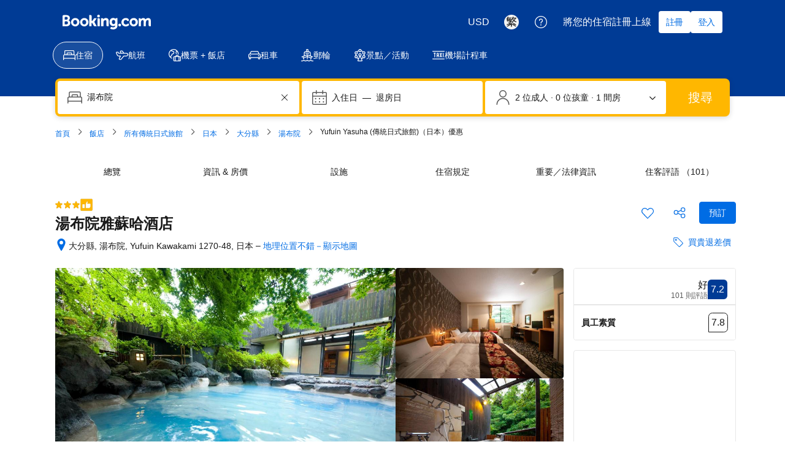

--- FILE ---
content_type: text/html; charset=UTF-8
request_url: https://www.booking.com/hotel/jp/yufuin-yasuha.zh-tw.html
body_size: 1813
content:
<!DOCTYPE html>
<html lang="en">
<head>
    <meta charset="utf-8">
    <meta name="viewport" content="width=device-width, initial-scale=1">
    <title></title>
    <style>
        body {
            font-family: "Arial";
        }
    </style>
    <script type="text/javascript">
    window.awsWafCookieDomainList = ['booking.com'];
    window.gokuProps = {
"key":"AQIDAHjcYu/GjX+QlghicBgQ/7bFaQZ+m5FKCMDnO+vTbNg96AEjXDd5GG2UH21aRSEdOOwEAAAAfjB8BgkqhkiG9w0BBwagbzBtAgEAMGgGCSqGSIb3DQEHATAeBglghkgBZQMEAS4wEQQMJRvj6KHN1SZDyy/bAgEQgDuB43sNIUY3n1BtkX7MJggT1sT3DunwpTm7Vis+NY8Ug+2LuSOB5YQEK8OE4REU0M09ckOEhHSpn/2kHw==",
          "iv":"D5498QCurwAABXoE",
          "context":"HSr5dOtrwK4F+Sl5hpbl1DlzGNxaDogRJVK0Jvhf8VYyz4bKwv2GRJ5GOZK2fn1OQDnHiSunnAtk3917/Z7qH8xDzTumVGAJTe6lipIjm1B4XfGfeqIYnp+kwGQWYWk+tMCm/gO1OpPp6iKSH1cg410OuNwZqs8cqmaIM7GShX9xfjDFXc+hLDCZJdHx/Xjh50b8is00ixCmEBXlM2VXQXNC2D7pz3KdNVx5SiOlpAcS6GH0oyB5VipSMFFAVh9SNkrIKv4orpy2Z9NguHFDx3DlxyE3eTWwyZaa6QyqeAsNS1GTPQlGYRFA7rPHry672JQYXvkB4zCwViD15W6i+6Jqt1svP/nSMS9paAPWkcvpLQg="
};
    </script>
    <script src="https://d8c14d4960ca.337f8b16.us-east-2.token.awswaf.com/d8c14d4960ca/a18a4859af9c/f81f84a03d17/challenge.js"></script>
</head>
<body>
    <div id="challenge-container"></div>
    <script type="text/javascript">
        AwsWafIntegration.saveReferrer();
        AwsWafIntegration.checkForceRefresh().then((forceRefresh) => {
            if (forceRefresh) {
                AwsWafIntegration.forceRefreshToken().then(() => {
                    window.location.reload(true);
                });
            } else {
                AwsWafIntegration.getToken().then(() => {
                    window.location.reload(true);
                });
            }
        });
    </script>
    <noscript>
        <h1>JavaScript is disabled</h1>
        In order to continue, we need to verify that you're not a robot.
        This requires JavaScript. Enable JavaScript and then reload the page.
    </noscript>
</body>
</html>

--- FILE ---
content_type: text/css
request_url: https://cf.bstatic.com/psb/capla/static/css/5de579b9.5e6c3617.chunk.css
body_size: 227
content:
.c8b04e59aa{align-items:center;display:flex;justify-content:space-between}.fc61c85f4c{justify-content:center}.d7b319a0ec{padding:var(--bui_spacing_2x)}.f8b1f84d6f{border-left:var(--bui_border_width_100) solid var(--bui_color_border_alt);max-width:50%}
.fbf58cbc5e{margin-block-end:var(--bui_spacing_2x)}

/*# sourceMappingURL=https://istatic.booking.com/internal-static/capla/static/css/5de579b9.5e6c3617.chunk.css.map*/